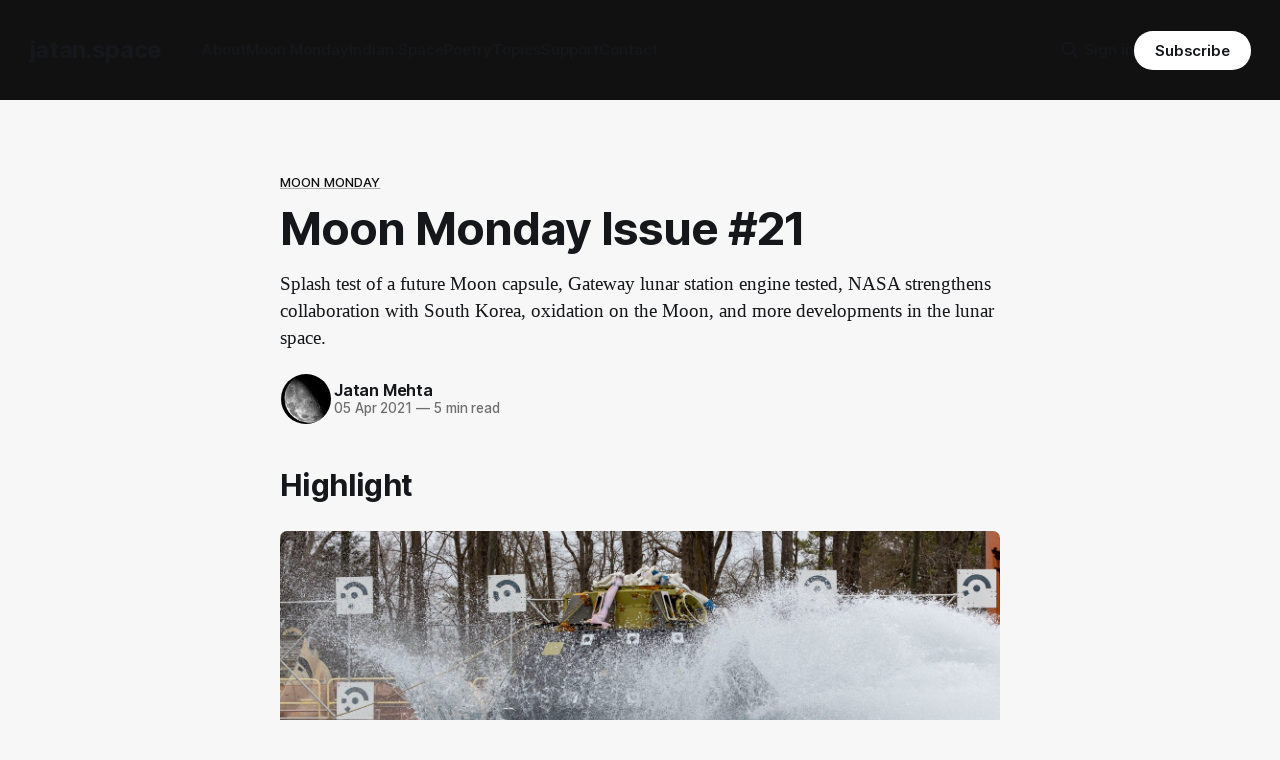

--- FILE ---
content_type: text/html; charset=utf-8
request_url: https://jatan.space/moon-monday-issue-21/
body_size: 14810
content:
<!DOCTYPE html>
<html lang="en">
<head>

    <title>Moon Monday Issue #21</title>
    <meta charset="utf-8">
    <meta name="viewport" content="width=device-width, initial-scale=1.0">
    
    <link rel="preload" as="style" href="/assets/built/screen.css?v=8361221bfe">
    <link rel="preload" as="script" href="/assets/built/source.js?v=8361221bfe">
    
    <link rel="preload" as="font" type="font/woff2" href="/assets/fonts/inter-roman.woff2?v=8361221bfe" crossorigin="anonymous">
<style>
    @font-face {
        font-family: "Inter";
        font-style: normal;
        font-weight: 100 900;
        font-display: optional;
        src: url(/assets/fonts/inter-roman.woff2?v=8361221bfe) format("woff2");
        unicode-range: U+0000-00FF, U+0131, U+0152-0153, U+02BB-02BC, U+02C6, U+02DA, U+02DC, U+0304, U+0308, U+0329, U+2000-206F, U+2074, U+20AC, U+2122, U+2191, U+2193, U+2212, U+2215, U+FEFF, U+FFFD;
    }
</style>
        <link rel="preload" as="font" type="font/woff2" href="/assets/fonts/eb-garamond-roman.woff2?v=8361221bfe" crossorigin="anonymous">
<link rel="preload" as="font" type="font/woff2" href="/assets/fonts/eb-garamond-italic.woff2?v=8361221bfe" crossorigin="anonymous">
<style>
    @font-face {
        font-family: "EB Garamond";
        font-style: normal;
        font-weight: 400 800;
        font-display: optional;
        src: url(/assets/fonts/eb-garamond-roman.woff2?v=8361221bfe) format("woff2");
        unicode-range: U+0000-00FF, U+0131, U+0152-0153, U+02BB-02BC, U+02C6, U+02DA, U+02DC, U+0304, U+0308, U+0329, U+2000-206F, U+2074, U+20AC, U+2122, U+2191, U+2193, U+2212, U+2215, U+FEFF, U+FFFD;
    }

    @font-face {
        font-family: "EB Garamond";
        font-style: italic;
        font-weight: 400 800;
        font-display: optional;
        src: url(/assets/fonts/eb-garamond-italic.woff2?v=8361221bfe) format("woff2");
        unicode-range: U+0000-00FF, U+0131, U+0152-0153, U+02BB-02BC, U+02C6, U+02DA, U+02DC, U+0304, U+0308, U+0329, U+2000-206F, U+2074, U+20AC, U+2122, U+2191, U+2193, U+2212, U+2215, U+FEFF, U+FFFD;
    }
</style>
    <link rel="stylesheet" type="text/css" href="/assets/built/screen.css?v=8361221bfe">

    <style>
        :root {
            --background-color: #f7f7f7
        }
    </style>

    <script>
        /* The script for calculating the color contrast has been taken from
        https://gomakethings.com/dynamically-changing-the-text-color-based-on-background-color-contrast-with-vanilla-js/ */
        var accentColor = getComputedStyle(document.documentElement).getPropertyValue('--background-color');
        accentColor = accentColor.trim().slice(1);

        if (accentColor.length === 3) {
            accentColor = accentColor[0] + accentColor[0] + accentColor[1] + accentColor[1] + accentColor[2] + accentColor[2];
        }

        var r = parseInt(accentColor.substr(0, 2), 16);
        var g = parseInt(accentColor.substr(2, 2), 16);
        var b = parseInt(accentColor.substr(4, 2), 16);
        var yiq = ((r * 299) + (g * 587) + (b * 114)) / 1000;
        var textColor = (yiq >= 128) ? 'dark' : 'light';

        document.documentElement.className = `has-${textColor}-text`;
    </script>

    <meta name="description" content="Splash test of a future Moon capsule, Gateway lunar station engine tested, NASA strengthens collaboration with South Korea, oxidation on the Moon, and more developments in the lunar space.">
    <link rel="icon" href="https://jatan.space/content/images/size/w256h256/format/jpeg/2025/05/the-moon-logo-res.jpg" type="image/jpeg">
    <link rel="canonical" href="https://jatan.space/moon-monday-issue-21/">
    <meta name="referrer" content="origin-when-cross-origin">
    
    <meta property="og:site_name" content="jatan.space">
    <meta property="og:type" content="article">
    <meta property="og:title" content="Moon Monday Issue #21">
    <meta property="og:description" content="Splash test of a future Moon capsule, Gateway lunar station engine tested, NASA strengthens collaboration with South Korea, oxidation on the Moon, and more developments in the lunar space.">
    <meta property="og:url" content="https://jatan.space/moon-monday-issue-21/">
    <meta property="article:published_time" content="2021-04-05T14:30:46.000Z">
    <meta property="article:modified_time" content="2024-02-21T09:15:46.000Z">
    <meta property="article:tag" content="Moon Monday">
    
    <meta name="twitter:card" content="summary">
    <meta name="twitter:title" content="Moon Monday Issue #21">
    <meta name="twitter:description" content="Splash test of a future Moon capsule, Gateway lunar station engine tested, NASA strengthens collaboration with South Korea, oxidation on the Moon, and more developments in the lunar space.">
    <meta name="twitter:url" content="https://jatan.space/moon-monday-issue-21/">
    <meta name="twitter:label1" content="Written by">
    <meta name="twitter:data1" content="Jatan Mehta">
    <meta name="twitter:label2" content="Filed under">
    <meta name="twitter:data2" content="Moon Monday">
    
    <script type="application/ld+json">
{
    "@context": "https://schema.org",
    "@type": "Article",
    "publisher": {
        "@type": "Organization",
        "name": "jatan.space",
        "url": "https://jatan.space/",
        "logo": {
            "@type": "ImageObject",
            "url": "https://jatan.space/content/images/size/w256h256/format/jpeg/2025/05/the-moon-logo-res.jpg",
            "width": 60,
            "height": 60
        }
    },
    "author": {
        "@type": "Person",
        "name": "Jatan Mehta",
        "image": {
            "@type": "ImageObject",
            "url": "https://jatan.space/content/images/2025/06/the-moon-logo-res.jpg",
            "width": 400,
            "height": 400
        },
        "url": "https://jatan.space/author/jatan/",
        "sameAs": [
            "https://jatan.space"
        ]
    },
    "headline": "Moon Monday Issue #21",
    "url": "https://jatan.space/moon-monday-issue-21/",
    "datePublished": "2021-04-05T14:30:46.000Z",
    "dateModified": "2024-02-21T09:15:46.000Z",
    "keywords": "Moon Monday",
    "description": "Splash test of a future Moon capsule, Gateway lunar station engine tested, NASA strengthens collaboration with South Korea, oxidation on the Moon, and more developments in the lunar space.",
    "mainEntityOfPage": "https://jatan.space/moon-monday-issue-21/"
}
    </script>

    <meta name="generator" content="Ghost 6.11">
    <link rel="alternate" type="application/rss+xml" title="jatan.space" href="https://jatan.space/rss/">
    <script defer src="https://cdn.jsdelivr.net/ghost/portal@~2.56/umd/portal.min.js" data-i18n="true" data-ghost="https://jatan.space/" data-key="1b91776aca4287dacf928b9815" data-api="https://jatan.space/ghost/api/content/" data-locale="en" crossorigin="anonymous"></script><style id="gh-members-styles">.gh-post-upgrade-cta-content,
.gh-post-upgrade-cta {
    display: flex;
    flex-direction: column;
    align-items: center;
    font-family: -apple-system, BlinkMacSystemFont, 'Segoe UI', Roboto, Oxygen, Ubuntu, Cantarell, 'Open Sans', 'Helvetica Neue', sans-serif;
    text-align: center;
    width: 100%;
    color: #ffffff;
    font-size: 16px;
}

.gh-post-upgrade-cta-content {
    border-radius: 8px;
    padding: 40px 4vw;
}

.gh-post-upgrade-cta h2 {
    color: #ffffff;
    font-size: 28px;
    letter-spacing: -0.2px;
    margin: 0;
    padding: 0;
}

.gh-post-upgrade-cta p {
    margin: 20px 0 0;
    padding: 0;
}

.gh-post-upgrade-cta small {
    font-size: 16px;
    letter-spacing: -0.2px;
}

.gh-post-upgrade-cta a {
    color: #ffffff;
    cursor: pointer;
    font-weight: 500;
    box-shadow: none;
    text-decoration: underline;
}

.gh-post-upgrade-cta a:hover {
    color: #ffffff;
    opacity: 0.8;
    box-shadow: none;
    text-decoration: underline;
}

.gh-post-upgrade-cta a.gh-btn {
    display: block;
    background: #ffffff;
    text-decoration: none;
    margin: 28px 0 0;
    padding: 8px 18px;
    border-radius: 4px;
    font-size: 16px;
    font-weight: 600;
}

.gh-post-upgrade-cta a.gh-btn:hover {
    opacity: 0.92;
}</style>
    <script defer src="https://jatan.space/content/files/search/search.min.js" data-key="1b91776aca4287dacf928b9815" data-styles="https://cdn.jsdelivr.net/ghost/sodo-search@~1.8/umd/main.css" data-sodo-search="https://jatan.space/" data-locale="en" crossorigin="anonymous"></script>
    
    <link href="https://jatan.space/webmentions/receive/" rel="webmention">
    <script defer src="/public/cards.min.js?v=8361221bfe"></script>
    <link rel="stylesheet" type="text/css" href="/public/cards.min.css?v=8361221bfe">
    <script defer src="/public/comment-counts.min.js?v=8361221bfe" data-ghost-comments-counts-api="https://jatan.space/members/api/comments/counts/"></script>
    <script defer src="/public/member-attribution.min.js?v=8361221bfe"></script>
    <script defer src="/public/ghost-stats.min.js?v=8361221bfe" data-stringify-payload="false" data-datasource="analytics_events" data-storage="localStorage" data-host="https://jatan.space/.ghost/analytics/api/v1/page_hit"  tb_site_uuid="bd7f5ba7-b0eb-4129-8486-dd1cdcd9891d" tb_post_uuid="a27f9f60-4f0e-4103-aca0-3f686b9f9849" tb_post_type="post" tb_member_uuid="undefined" tb_member_status="undefined"></script><style>:root {--ghost-accent-color: #111111;}</style>
    <meta name="google-site-verification" content="DzVFYrUoREIcaVMFy5iJuP-fL3y3sdodS85uduMF_a8" />
<meta name="yandex-verification" content="e7bcf45c636a6962" />

<link rel="me" href="mailto:hey@jatan.space"/>
<link rel="me" href="https://jatan.space"/>

<script defer src="https://cloud.umami.is/script.js" data-website-id="2735235f-8aa7-4f6d-8e66-2937d00ab3f1"></script>

<style>
  .gh-content a {
    text-decoration: underline;
    text-decoration-thickness: 2px;
    text-underline-offset: 3px;
    text-decoration-color: #aaaaaa;
    }
  .kg-card.kg-button-card .kg-btn {
    border-radius: 25px;
    font-size: 0.9em;
    line-height: 1.2em;
    padding: .7em 1.2em;
    }
  .kg-product-card a.kg-product-card-btn-accent {
    border-radius: 25px;
    font-size: 0.9em;
    line-height: 1.2em;
    padding: .7em 1.2em;
    }
  a.kg-cta-button {
    border-radius: 25px;
    font-size: 0.9em;
    line-height: 1.2em;
    padding: .7em 1.2em;
    text-decoration: none;
    }
  .kg-image {
    border-radius: 7px;
    }
  .kg-gallery-image {
    border-radius: 7px;
    }
  img {
    border-radius: 7px;
    }
  .gh-article-tag {
    text-decoration: underline;
    text-decoration-thickness: 1px;
    text-underline-offset: 3px;
    text-decoration-color: #aaaaaa;
    }
  .gh-header.is-classic {
    padding-block: 60px;
    }
  .gh-header.is-classic .gh-header-title {
    font-size: 2rem;
    letter-spacing: 0em;
    line-height: 1.3;
    max-width: 700px;
    }
  .gh-header.is-classic .gh-header-inner {
    align-items: center;
    gap: 35px;
    max-width: 750px;
    }
  .gh-form {
    border-radius: 40px;
    height: 50px;
    max-width: 450px;
    width: 100%;
    }

/* Copy page link button — Source theme (single-post & single-page only) */
#copyLinkWrapper{ width:100%; box-sizing:border-box; text-align:center; }
#copyPageLinkBtn {
    margin: 50px;
    border-radius: 25px;
    background: #111111;
    color: #ffffff;
    cursor: pointer;
    display: inline-block;
    max-width: 240px;
    text-align: center;
    font-size: 0.9em;
    font-weight: 600;
    line-height: 1.2em;
    padding: .7em 1.2em;
}
#copyPageLinkBtn.copied{
    background:#111111;
    color:#ffffff;
}
  
</style>

</head>
<body class="post-template tag-moon-monday has-sans-title has-serif-body">

<div class="gh-viewport">
    
    <header id="gh-navigation" class="gh-navigation is-left-logo has-accent-color gh-outer">
    <div class="gh-navigation-inner gh-inner">

        <div class="gh-navigation-brand">
            <a class="gh-navigation-logo is-title" href="https://jatan.space">
                    jatan.space
            </a>
            <button class="gh-search gh-icon-button" aria-label="Search this site" data-ghost-search>
    <svg xmlns="http://www.w3.org/2000/svg" fill="none" viewBox="0 0 24 24" stroke="currentColor" stroke-width="2" width="20" height="20"><path stroke-linecap="round" stroke-linejoin="round" d="M21 21l-6-6m2-5a7 7 0 11-14 0 7 7 0 0114 0z"></path></svg></button>            <button class="gh-burger gh-icon-button" aria-label="Menu">
                <svg xmlns="http://www.w3.org/2000/svg" width="24" height="24" fill="currentColor" viewBox="0 0 256 256"><path d="M224,128a8,8,0,0,1-8,8H40a8,8,0,0,1,0-16H216A8,8,0,0,1,224,128ZM40,72H216a8,8,0,0,0,0-16H40a8,8,0,0,0,0,16ZM216,184H40a8,8,0,0,0,0,16H216a8,8,0,0,0,0-16Z"></path></svg>                <svg xmlns="http://www.w3.org/2000/svg" width="24" height="24" fill="currentColor" viewBox="0 0 256 256"><path d="M205.66,194.34a8,8,0,0,1-11.32,11.32L128,139.31,61.66,205.66a8,8,0,0,1-11.32-11.32L116.69,128,50.34,61.66A8,8,0,0,1,61.66,50.34L128,116.69l66.34-66.35a8,8,0,0,1,11.32,11.32L139.31,128Z"></path></svg>            </button>
        </div>

        <nav class="gh-navigation-menu">
            <ul class="nav">
    <li class="nav-about"><a href="https://jatan.space/about/">About</a></li>
    <li class="nav-moon-monday"><a href="https://jatan.space/tag/moon-monday/">Moon Monday</a></li>
    <li class="nav-indian-space"><a href="https://jatan.space/tag/indian-space/">Indian Space</a></li>
    <li class="nav-poetry"><a href="https://jatan.space/seven-uni-verses-poetry/">Poetry</a></li>
    <li class="nav-topics"><a href="https://jatan.space/start/">Topics</a></li>
    <li class="nav-support"><a href="https://jatan.space/support/">Support</a></li>
    <li class="nav-contact"><a href="https://jatan.space/connect/">Contact</a></li>
</ul>

        </nav>

        <div class="gh-navigation-actions">
                <button class="gh-search gh-icon-button" aria-label="Search this site" data-ghost-search>
    <svg xmlns="http://www.w3.org/2000/svg" fill="none" viewBox="0 0 24 24" stroke="currentColor" stroke-width="2" width="20" height="20"><path stroke-linecap="round" stroke-linejoin="round" d="M21 21l-6-6m2-5a7 7 0 11-14 0 7 7 0 0114 0z"></path></svg></button>                <div class="gh-navigation-members">
                            <a href="#/portal/signin" data-portal="signin">Sign in</a>
                                <a class="gh-button" href="#/portal/signup" data-portal="signup">Subscribe</a>
                </div>
        </div>

    </div>
</header>

    

<main class="gh-main">

    <article class="gh-article post tag-moon-monday no-image">

        <header class="gh-article-header gh-canvas">

                <a class="gh-article-tag" href="https://jatan.space/tag/moon-monday/">Moon Monday</a>
            <h1 class="gh-article-title is-title">Moon Monday Issue #21</h1>
                <p class="gh-article-excerpt is-body">Splash test of a future Moon capsule, Gateway lunar station engine tested, NASA strengthens collaboration with South Korea, oxidation on the Moon, and more developments in the lunar space.</p>

            <div class="gh-article-meta">
                <div class="gh-article-author-image instapaper_ignore">
                            <a href="/author/jatan/">
                                <img class="author-profile-image" src="/content/images/size/w160/2025/06/the-moon-logo-res.jpg" alt="Jatan Mehta">
                            </a>
                </div>
                <div class="gh-article-meta-wrapper">
                    <h4 class="gh-article-author-name"><a href="/author/jatan/">Jatan Mehta</a></h4>
                    <div class="gh-article-meta-content">
                        <time class="gh-article-meta-date" datetime="2021-04-05">05 Apr 2021</time>
                            <span class="gh-article-meta-length"><span class="bull">—</span> 5 min read</span>
                    </div>
                </div>
            </div>

            
        </header>

        <section class="gh-content gh-canvas is-body">
            <h2 id="highlight">Highlight</h2><figure class="kg-card kg-image-card kg-card-hascaption"><img src="https://jatan.space/content/images/2024/02/https-3a-2f-2fbucketeer-e05bbc84-baa3-437e-9518-adb32be77984-s3-amazonaws-com-2fpublic-2fimages-2f28fce1b6-5820-4c10-9df7-4eef38148b02_3000x1197-jpeg.jpg" class="kg-image" alt loading="lazy"><figcaption>A test version of the Orion spacecraft undergoing a drop test at NASA’s Langley Research Center. <a href="https://www.nasa.gov/press-release/nasa-to-host-virtual-viewing-of-orion-spacecraft-drop-test">Credit: NASA</a></figcaption></figure><p>As part of an ongoing series of <a href="https://www.nasa.gov/image-feature/orion-making-new-waves-ahead-of-first-artemis-mission-with-astronauts">water impact drop tests</a> with a mock version of the <a href="https://www.nasa.gov/exploration/systems/orion/about/index.html">Orion capsule</a>, NASA will be <a href="https://www.nasa.gov/press-release/nasa-to-host-virtual-viewing-of-orion-spacecraft-drop-test">live streaming</a> the next test on April 6. The aim of these drop tests is to better understand what the crew will experience when the 6350-kilogram spacecraft lands in the Pacific Ocean after an <a href="https://www.nasa.gov/specials/artemis/">Artemis Moon mission</a>. While NASA performed <a href="https://www.nasa.gov/feature/langley/orion-splashdown-tests-soak-up-data-to-keep-astronauts-safe">similar tests previously</a>, the current tests use a new configuration that represents Orion’s final design. The tests are being conducted at the Hydro Impact Basin at NASA's Langley Research Center's Landing and Impact Research Facility.</p><h2 id="exploration">Exploration</h2><p>Maxar Technologies and Busek Co. <a href="https://blog.maxar.com/space-infrastructure/2021/maxar-and-busek-complete-end-to-end-hot-fire-test-of-solar-electric-propulsion-system-for-gateways-power-and-propulsion-element">successfully hot fired</a> their 6-kilowatt electric propulsion engine, several of which will be combined with other, higher-power versions to make the <a href="https://www.nasa.gov/gateway">NASA-led Gateway</a> Moon orbiting station’s 50-kilowatt propulsion system. This most powerful electric propulsion system ever flown will be part of Gateway’s <a href="https://www.nasa.gov/press-release/nasa-awards-artemis-contract-for-lunar-gateway-power-propulsion">Power and Propulsion Element</a> (PPE), which will be critical in delivering the Gateway to its lunar orbit, and providing maneuvering and attitude control. The hot fire tests were funded by NASA’s Space Technology Mission Directorate, and included multiple start-ups and shutdowns, and other flight-like scenarios to demonstrate the system is ready for 15 years worth of operations at the Moon. The Gateway’s foundational components––the PPE and the <a href="https://www.nasa.gov/press-release/nasa-awards-northrop-grumman-artemis-contract-for-gateway-crew-cabin">Habitation and Logistics Outpost</a>––will be joined together on Earth before being launched by a SpaceX Falcon Heavy rocket no earlier than May 2024.</p><figure class="kg-card kg-image-card kg-card-hascaption"><img src="https://jatan.space/content/images/2024/02/https-3a-2f-2fbucketeer-e05bbc84-baa3-437e-9518-adb32be77984-s3-amazonaws-com-2fpublic-2fimages-2f81a1181b-9626-4af0-ac1f-eb799ba7221d_575x323.gif" class="kg-image" alt loading="lazy"><figcaption>Testing of a 6-kilowatt BHT-6000 Hall effect thruster that will be part of the NASA-led Gateway lunar station’s propulsion system. <a href="https://blog.maxar.com/space-infrastructure/2021/maxar-and-busek-complete-end-to-end-hot-fire-test-of-solar-electric-propulsion-system-for-gateways-power-and-propulsion-element">Credit: Maxar and Busek Co.</a></figcaption></figure><p>Related: NASA is establishing the Joint Advanced Propulsion Institute (JANUS) as the latest addition to their <a href="https://www.nasa.gov/directorates/spacetech/strg/stri">Space Technology Research Institutes</a>. To help NASA utilize high power electric propulsion systems for human exploration of the solar system, JANUS will develop ways to overcome limitations in ground testing of such systems.</p><p>While we wait for NASA to down-select from three to two players by April end to further develop their <a href="https://www.nasa.gov/feature/nasa-selects-blue-origin-dynetics-spacex-for-artemis-human-landers">Human Landing System</a> to land astronauts on the Moon’s surface, researchers from Skoltech and MIT have <a href="https://www.sciencedirect.com/science/article/pii/S0094576521000151?via%3Dihub">published</a> a mathematical analysis to <a href="https://www.skoltech.ru/en/2021/03/skoltech-and-mit-researchers-identify-optimal-human-landing-system-architectures-to-land-on-the-moon/">find the most promising option</a> for future Artemis landings assuming the Gateway lunar station as part of the architecture. They analyze one-stage, two-stage and three-stage landers––but not a Starship-like system––with varying propulsion systems, modeling over three dozen variants for an expedition of four astronauts spending around seven days on the Moon. Their analysis showed that for expendable landing systems like Apollo, the 2-stage architecture is indeed the most cost-effective due to lower total dry masses and propellant loads. However, with reusability, the 1-stage and 3-stage landers present themselves as better options with reduced long-term costs. Ultimately, the 1-stage reusable module running on liquid oxygen and liquid hydrogen won in terms of cost and performance for a sustained human lunar landing program.</p><p>With the possibility of now having small satellites to explore the Moon and beyond comes a big problem––their small size means their propulsion systems are less capable. An Italian engineer has <a href="https://www.sciencedirect.com/science/article/abs/pii/S0094576521000266">proposed a new method</a> for small satellites with monopropellant thrusters to enter lunar orbit using just a few grams of fuel.</p><h2 id="science">Science</h2><p>NASA’s collaboration with South Korea continues for the latter’s <a href="https://www.kari.re.kr//eng/sub03_04_01.do">Korea Pathfinder Lunar Orbiter</a> (KPLO) mission launching in August 2022. NASA has selected <a href="https://www.nasa.gov/feature/nasa-selects-nine-scientists-to-join-korea-pathfinder-lunar-orbiter-mission">nine scientists to join the KPLO science team</a> for three years, each of whom will work with at least one of the five instruments onboard the orbiter. The first NASA-South Korea collaboration for the orbiter was via the NASA instrument onboard called <a href="http://shadowcam.sese.asu.edu/about">ShadowCam</a>. It will map the Moon’s <a href="https://jatan.space/permanently-shadowed-regions-on-the-moon/">permanently shadowed regions</a> using dim but detectable reflected light coming out of these regions, and will do so with at least 200 times more sensitivity than NASA’s <a href="https://lunar.gsfc.nasa.gov/about.html">LRO</a>.</p><p><a href="http://www.psrd.hawaii.edu/Mar21/tarnished-Moon.html">Oxidation is happening</a> on the Moon! On a place that has no atmosphere, and is constantly bombarded by the chemically reducing solar wind. Scientists using data from the U.S. M3 instrument on India’s Chandrayaan 1 lunar orbiter have <a href="https://advances.sciencemag.org/content/6/36/eaba1940">found ferric iron</a> on the Moon, in the form of the mineral hematite. They found the hematite is present at high latitudes, primarily on the Earth-facing side of the Moon, and mostly on topographic highs towards the equator. Scientists thus think that when Earth passes between the Sun and the Moon, oxygen from Earth’s upper atmosphere is stripped off by the solar wind, and ends up on the lunar surface, eventually reacting with ferrous iron on the Moon’s nearside in a chain of reactions. The precise set of reactions can be confirmed when we collect samples and examine them in Earth labs.</p><figure class="kg-card kg-image-card kg-card-hascaption"><img src="https://jatan.space/content/images/2024/02/https-3a-2f-2fbucketeer-e05bbc84-baa3-437e-9518-adb32be77984-s3-amazonaws-com-2fpublic-2fimages-2fb17c52cd-d64d-49a6-ada6-d09c3ed0ce84_717x478-jpeg.jpg" class="kg-image" alt loading="lazy"><figcaption>Comparison of hematite-rich lunar spectra obtained with the M3 instrument on Chandrayaan 1 with a laboratory spectrum of pure hematite (black). <a href="https://advances.sciencemag.org/content/6/36/eaba1940">Credit: Shuai Li, et al.</a></figcaption></figure><p>Scientists think they now understand why the dark, mare areas on the Moon vary in their reflectivity with latitude. For a long time, scientists thought the constant stream of charged particles from the solar wind and micrometeoroid bombardment were the major factors in darkening of the lunar soil but couldn’t explain why it would change with latitude. Now <a href="https://www.sciencedirect.com/science/article/abs/pii/S0019103520305339">a new study says</a> that large solar energetic particle events, more energetic than the usual solar wind protons coming from the Sun, may cause sparking, melting and vaporizing of the lunar soil at a rate comparable to micrometeoroids. A combination of these two explains the changing reflectance of mare areas with latitude while also explaining how local magnetic anomalies present around <a href="https://lunasights.jatan.space/2018/09/10/the-lunar-swirl-of-reiner-gamma/">swirls on the Moon</a> may reduce this effect, causing them to appear brighter.</p><h2 id="more-moon">More Moon</h2><p>Many people think that the Moon is just a gray ball of rock in the sky. Surprisingly, many scientists share this notion too. I once had a physicist tell me the Moon is boring. So I’ve written this article to summarize the immense scientific and exploration value of our Moon.</p><div class="kg-card kg-button-card kg-align-center"><a href="https://jatan.space/why-explore-the-moon/" class="kg-btn kg-btn-accent">Why explore the Moon 🚀</a></div><hr><blockquote><em>Thank you <a href="http://alexandrawitze.com">Alexandra Witze</a> and <a href="https://satsearch.co/">satsearch</a> for supporting me and powering this edition of Moon Monday.</em><br><br><em>Everyone, I’m publishing this one-of-a-kind Moon exploration newsletter for free, with no ads. And it will stay that way. If you like my work, <a href="https://blog.jatan.space/support">support me</a> to keep it going. Monthly supporters will be credited in future Moon Monday issues with a link to their website/social.</em></blockquote><div class="kg-card kg-button-card kg-align-center"><a href="https://jatan.space/support/" class="kg-btn kg-btn-accent">Support Moon Monday 🌗</a></div>
        </section>

    </article>

        <div class="gh-comments gh-canvas">
            
        <script defer src="https://cdn.jsdelivr.net/ghost/comments-ui@~1.3/umd/comments-ui.min.js" data-locale="en" data-ghost-comments="https://jatan.space/" data-api="https://jatan.space/ghost/api/content/" data-admin="https://jatan.space/ghost/" data-key="1b91776aca4287dacf928b9815" data-title="null" data-count="true" data-post-id="65d5d314caaf0000011e0ff4" data-color-scheme="auto" data-avatar-saturation="60" data-accent-color="#111111" data-comments-enabled="all" data-publication="jatan.space" crossorigin="anonymous"></script>
    
        </div>

</main>


            <section class="gh-container is-grid gh-outer">
                <div class="gh-container-inner gh-inner">
                    <h2 class="gh-container-title">Read more</h2>
                    <div class="gh-feed">
                            <article class="gh-card post no-image no-image">
    <a class="gh-card-link" href="/moon-monday-issue-257/">
        <div class="gh-card-wrapper">
            <h3 class="gh-card-title is-title">Moon Monday #257: NASA preps to send astronauts to Luna</h3>
                <p class="gh-card-excerpt is-body">Plus mission updates.</p>
            <footer class="gh-card-meta">
<!--
             -->                    <time class="gh-card-date" datetime="2026-01-12">12 Jan 2026</time>
                <!--
         --></footer>
        </div>
    </a>
</article>
                            <article class="gh-card post no-image no-image">
    <a class="gh-card-link" href="/india-mars-articles/">
        <div class="gh-card-wrapper">
            <h3 class="gh-card-title is-title">Coverage of India’s exploration of Mars</h3>
                    <p class="gh-card-excerpt is-body">* Reviewing Mangalyaan, India’s first Mars mission
 * India’s Mars orbiter completes six years at the red planet, but where is the science?
   * Debate: Mangalyaan’s low science output still reflects on ISRO
   * Mangalyaan spacecraft terminated—it was never a science mission
 * My article on Mangalyaan was rejected 8 times</p>
            <footer class="gh-card-meta">
<!--
             -->                    <time class="gh-card-date" datetime="2026-01-09">09 Jan 2026</time>
                <!--
         --></footer>
        </div>
    </a>
</article>
                            <article class="gh-card post no-image no-image">
    <a class="gh-card-link" href="/moon-monday-issue-256/">
        <div class="gh-card-wrapper">
            <h3 class="gh-card-title is-title">All the rovers heading to the Moon over the next 10 years | Moon Monday #256</h3>
                    <p class="gh-card-excerpt is-body">As lunar exploration ramps up worldwide, our celestial companion is slated to be explored by increasingly advanced rovers of all sorts over the next 10 years. Not all of them will be successful, and so the reason for this post is not just to garner excitement about the possibilities of</p>
            <footer class="gh-card-meta">
<!--
             -->                    <time class="gh-card-date" datetime="2026-01-05">05 Jan 2026</time>
                <!--
         --></footer>
        </div>
    </a>
</article>
                            <article class="gh-card post no-image no-image">
    <a class="gh-card-link" href="/japan-moon-articles/">
        <div class="gh-card-wrapper">
            <h3 class="gh-card-title is-title">Articles on Japan’s Moon missions</h3>
                    <p class="gh-card-excerpt is-body">* The joint Indo-Japanese Chandrayaan 5 LUPEX mission will drill for water on the Moon
 * JAXA welcomed us into the era of precision Moon landings
   * How ISRO aided this feat
 * Japan’s road to landing astronauts on the Moon

 * The need for resilience in private Moon landing missions through expansive and</p>
            <footer class="gh-card-meta">
<!--
             -->                    <time class="gh-card-date" datetime="2026-01-05">05 Jan 2026</time>
                <!--
         --></footer>
        </div>
    </a>
</article>
                    </div>
                </div>
            </section>

    
    <footer class="gh-footer has-accent-color gh-outer">
    <div class="gh-footer-inner gh-inner">

        <div class="gh-footer-bar">
            <span class="gh-footer-logo is-title">
                    jatan.space
            </span>
            <nav class="gh-footer-menu">
                <ul class="nav">
    <li class="nav-about"><a href="https://jatan.space/about/">About</a></li>
    <li class="nav-support"><a href="https://jatan.space/support/">Support</a></li>
    <li class="nav-contact"><a href="https://jatan.space/connect/">Contact</a></li>
    <li class="nav-journal"><a href="https://journal.jatan.space/about">Journal</a></li>
    <li class="nav-click"><a href="https://thoughts.jatan.space/links">Click!</a></li>
</ul>

            </nav>
            <div class="gh-footer-copyright">
                Powered by <a href="https://ghost.org/" target="_blank" rel="noopener">Ghost</a>
            </div>
        </div>

                <section class="gh-footer-signup">
                    <h2 class="gh-footer-signup-header is-title">
                        Space in your inbox, for free
                    </h2>
                    <p class="gh-footer-signup-subhead is-body">
                        Get in-depth articles and curated space updates to your email.
                    </p>
                    <form class="gh-form" data-members-form>
    <input class="gh-form-input" id="footer-email" name="email" type="email" placeholder="jamie@example.com" required data-members-email>
    <button class="gh-button" type="submit" aria-label="Subscribe">
        <span><span>Subscribe</span> <svg xmlns="http://www.w3.org/2000/svg" width="32" height="32" fill="currentColor" viewBox="0 0 256 256"><path d="M224.49,136.49l-72,72a12,12,0,0,1-17-17L187,140H40a12,12,0,0,1,0-24H187L135.51,64.48a12,12,0,0,1,17-17l72,72A12,12,0,0,1,224.49,136.49Z"></path></svg></span>
        <svg xmlns="http://www.w3.org/2000/svg" height="24" width="24" viewBox="0 0 24 24">
    <g stroke-linecap="round" stroke-width="2" fill="currentColor" stroke="none" stroke-linejoin="round" class="nc-icon-wrapper">
        <g class="nc-loop-dots-4-24-icon-o">
            <circle cx="4" cy="12" r="3"></circle>
            <circle cx="12" cy="12" r="3"></circle>
            <circle cx="20" cy="12" r="3"></circle>
        </g>
        <style data-cap="butt">
            .nc-loop-dots-4-24-icon-o{--animation-duration:0.8s}
            .nc-loop-dots-4-24-icon-o *{opacity:.4;transform:scale(.75);animation:nc-loop-dots-4-anim var(--animation-duration) infinite}
            .nc-loop-dots-4-24-icon-o :nth-child(1){transform-origin:4px 12px;animation-delay:-.3s;animation-delay:calc(var(--animation-duration)/-2.666)}
            .nc-loop-dots-4-24-icon-o :nth-child(2){transform-origin:12px 12px;animation-delay:-.15s;animation-delay:calc(var(--animation-duration)/-5.333)}
            .nc-loop-dots-4-24-icon-o :nth-child(3){transform-origin:20px 12px}
            @keyframes nc-loop-dots-4-anim{0%,100%{opacity:.4;transform:scale(.75)}50%{opacity:1;transform:scale(1)}}
        </style>
    </g>
</svg>        <svg class="checkmark" xmlns="http://www.w3.org/2000/svg" viewBox="0 0 52 52">
    <path class="checkmark__check" fill="none" d="M14.1 27.2l7.1 7.2 16.7-16.8"/>
    <style>
        .checkmark {
            width: 40px;
            height: 40px;
            display: block;
            stroke-width: 2.5;
            stroke: currentColor;
            stroke-miterlimit: 10;
        }

        .checkmark__check {
            transform-origin: 50% 50%;
            stroke-dasharray: 48;
            stroke-dashoffset: 48;
            animation: stroke .3s cubic-bezier(0.650, 0.000, 0.450, 1.000) forwards;
        }

        @keyframes stroke {
            100% { stroke-dashoffset: 0; }
        }
    </style>
</svg>    </button>
    <p data-members-error></p>
</form>                </section>

    </div>
</footer>    
</div>

    <div class="pswp" tabindex="-1" role="dialog" aria-hidden="true">
    <div class="pswp__bg"></div>

    <div class="pswp__scroll-wrap">
        <div class="pswp__container">
            <div class="pswp__item"></div>
            <div class="pswp__item"></div>
            <div class="pswp__item"></div>
        </div>

        <div class="pswp__ui pswp__ui--hidden">
            <div class="pswp__top-bar">
                <div class="pswp__counter"></div>

                <button class="pswp__button pswp__button--close" title="Close (Esc)"></button>
                <button class="pswp__button pswp__button--share" title="Share"></button>
                <button class="pswp__button pswp__button--fs" title="Toggle fullscreen"></button>
                <button class="pswp__button pswp__button--zoom" title="Zoom in/out"></button>

                <div class="pswp__preloader">
                    <div class="pswp__preloader__icn">
                        <div class="pswp__preloader__cut">
                            <div class="pswp__preloader__donut"></div>
                        </div>
                    </div>
                </div>
            </div>

            <div class="pswp__share-modal pswp__share-modal--hidden pswp__single-tap">
                <div class="pswp__share-tooltip"></div>
            </div>

            <button class="pswp__button pswp__button--arrow--left" title="Previous (arrow left)"></button>
            <button class="pswp__button pswp__button--arrow--right" title="Next (arrow right)"></button>

            <div class="pswp__caption">
                <div class="pswp__caption__center"></div>
            </div>
        </div>
    </div>
</div>
<script src="/assets/built/source.js?v=8361221bfe"></script>

<center><br/>
<a href="mailto:?subject=&body=:%20https%3A%2F%2Fjatan.space" target="_blank" title="Share via Email" onclick="window.open('mailto:?subject=' + encodeURIComponent(document.title) + '&body=' +  encodeURIComponent(document.URL)); return false;"><p><u><b>Share via Email →</b></u></p></a><br/>
<a href="https://jatan.space/feeds"<p><u><b>Subscribe via RSS</b></u></p></a>
<br/></center>


<!-- Open External Links in New Tab -->
<script>
  document.addEventListener('DOMContentLoaded', function() {
    var links = document.querySelectorAll('a');
    links.forEach(function(link) {
      if (link.hostname != window.location.hostname) {
        link.target = '_blank';
      }
    });
  });
</script>

<!-- Copy Page Link Button -->
<script>

(function(){
  // Single-button script tuned for Source: stronger single-post/page detection
  if (document.getElementById('copyPageLinkBtn')) return; // safety

  var contentSelectors = ['.kg-prose', '.post-content', '.post-body', '.entry-content', '.content'];
  var commentSelectors = ['#comments', '.comments', '.post-comments', '.comments-wrap', '[data-ghost-comments]', '.ghost-comments', '.js-comments', '.utterances', '.disqus-thread'];

  // More robust single content detection:
  function isSingleContentView() {
    // Never run on the homepage/root
    var path = (window.location.pathname || '/').replace(/\/+$/, '');
    if (path === '' || path === '/') return false;

    // 1) explicit single-post marker used by many themes (Source uses .post-full)
    if (document.querySelector('article.post-full, .post-full')) return true;

    // 2) explicit page markers (single "page" templates)
    if (document.querySelector('article.page, .page, .page-full, .gh-page')) return true;

    // 3) metadata hints: posts usually include article meta (Ghost often outputs article metadata on single posts)
    if (document.querySelector('meta[property="article:published_time"], meta[name="article:published_time"]')) return true;

    // 4) structural heuristic: if there's exactly one main article-like block and it's not a list
    var articleLike = document.querySelectorAll('article, .post, .post-card, .post-preview');
    if (articleLike.length === 1) return true;
    if (articleLike.length > 1) return false; // listing / archive

    // 5) fallback: single <main> with substantial content likely a single page/post
    var main = document.querySelector('main');
    if (main) {
      var textLen = (main.textContent || '').trim().length;
      // heuristic threshold; adjust if your pages are very short
      if (textLen > 200) return true;
    }

    return false;
  }

  function findArticle() {
    var candidates = [
      'article.post-full', 'article.post', '.post-full', '.post', '.gh-post', 'article', 'main'
    ];
    for (var i = 0; i < candidates.length; i++) {
      var el = document.querySelector(candidates[i]);
      if (el) return el;
    }
    return null;
  }

  function findContentIn(article) {
    if (!article) return null;
    for (var i = 0; i < contentSelectors.length; i++) {
      var el = article.querySelector(contentSelectors[i]);
      if (el) return el;
    }
    return article;
  }

  function findCommentElement(article) {
    if (article) {
      for (var i = 0; i < commentSelectors.length; i++) {
        var el = article.querySelector(commentSelectors[i]);
        if (el) return el;
      }
    }
    for (var j = 0; j < commentSelectors.length; j++) {
      var globalEl = document.querySelector(commentSelectors[j]);
      if (globalEl) return globalEl;
    }
    return null;
  }

  function insertAfter(refNode, newNode) {
    if (refNode && refNode.parentNode) {
      if (refNode.nextSibling) refNode.parentNode.insertBefore(newNode, refNode.nextSibling);
      else refNode.parentNode.appendChild(newNode);
    } else {
      document.body.appendChild(newNode);
    }
  }

  function createAndInsertButton(referenceNode, beforeNode) {
    if (document.getElementById('copyPageLinkBtn')) return;

    var wrapper = document.createElement('div');
    wrapper.id = 'copyLinkWrapper';

    var btn = document.createElement('button');
    btn.id = 'copyPageLinkBtn';
    btn.type = 'button';
    btn.innerText = 'Share page: Copy link 🔗';
    btn.setAttribute('aria-live', 'polite');

    wrapper.appendChild(btn);

    if (beforeNode && beforeNode.parentNode) {
      beforeNode.parentNode.insertBefore(wrapper, beforeNode);
    } else {
      insertAfter(referenceNode, wrapper);
    }

    btn.addEventListener('click', function() {
      var canonical = document.querySelector('link[rel="canonical"]');
      var url = (canonical && canonical.href) ? canonical.href : window.location.href;
      copyToClipboard(url, btn);
    });
  }

  function copyToClipboard(text, btn) {
    if (navigator.clipboard && navigator.clipboard.writeText) {
      navigator.clipboard.writeText(text).then(function(){ showCopied(btn); }).catch(function(){ fallbackCopy(text, btn); });
    } else {
      fallbackCopy(text, btn);
    }
  }

  function fallbackCopy(text, btn) {
    var ta = document.createElement('textarea');
    ta.value = text;
    ta.setAttribute('readonly', '');
    ta.style.position = 'absolute';
    ta.style.left = '-9999px';
    document.body.appendChild(ta);
    ta.select();
    try {
      document.execCommand('copy');
      showCopied(btn);
    } catch (e) {
      window.prompt('Copy this page URL (Ctrl/Cmd+C, Enter):', text);
    }
    document.body.removeChild(ta);
  }

  function showCopied(btn) {
    var old = btn.innerText;
    btn.innerText = 'Page link copied!';
    btn.classList.add('copied');
    setTimeout(function() {
      btn.innerText = old;
      btn.classList.remove('copied');
    }, 2100);
  }

  function init() {
    if (!isSingleContentView()) return; // do not run on homepage or listings

    var article = findArticle();
    // fallback to main or body if no article found
    if (!article) article = document.querySelector('main') || document.body;
    if (!article) return;

    var contentEl = findContentIn(article);
    var commentEl = findCommentElement(article);

    if (commentEl && article.contains(commentEl)) {
      createAndInsertButton(commentEl.parentNode || article, commentEl);
    } else {
      createAndInsertButton(contentEl || article, null);
    }
  }

  // Run on DOM ready and again shortly after to handle delayed DOM injection
  if (document.readyState === 'loading') {
    document.addEventListener('DOMContentLoaded', init);
  } else {
    init();
  }
  // one more attempt after a short delay (helps if theme injects comments/content async)
  setTimeout(function(){ if (!document.getElementById('copyPageLinkBtn')) init(); }, 800);

})();

</script>

<!-- TypeSense Search UI -->
<script>
  window.__MP_SEARCH_CONFIG__ = {
  "typesenseNodes": [
    {
      "host": "search.magicpages.co",
      "port": 443,
      "protocol": "https"
    }
  ],
  "typesenseApiKey": "XpQ2AmaHyw29ErmAKleoK2oQDvOKVq0v",
  "collectionName": "ghost_content_669d5dbb16be499b0dbcfefa",
  "theme": "light",
  "enableHighlighting": true,
  "commonSearches": [
    "Hi, I’m Jatan Mehta",
    "Poetry",
    "Explore jatan.space"
  ],
  "typesenseSearchParams": {
    "query_by": "title,excerpt,slug,meta_description,plaintext,tags",
    "query_by_weights": "4,1,3,1,1,1",
    "sort_by": "_text_match:desc,published_at:desc",
    "prioritize_exact_match": true,
    "highlight_full_fields": "title,plaintext",
    "prefix": true,
    "typo_tolerance": true,
    "per_page": 12,
    "page": 1,
    "highlight_affix_num_tokens": 4,
    "_id": "694d49cf50a6c395286aacdc"
  },
  "locale": "",
  "_id": "6950c661f89eea2cfd2cb163"
};
</script>
<!-- End TypeSense Search UI -->

</body>
</html>
